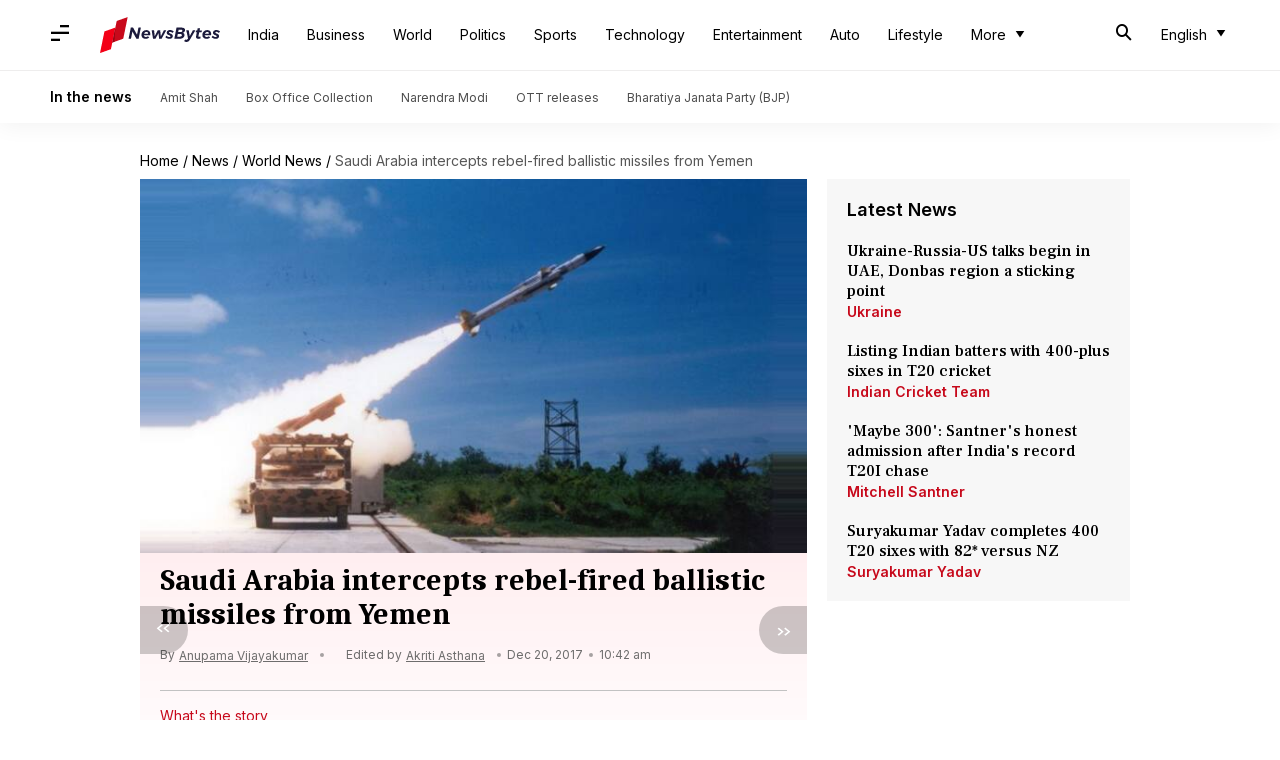

--- FILE ---
content_type: application/javascript; charset=utf-8
request_url: https://fundingchoicesmessages.google.com/f/AGSKWxVAS-F_RJdVZgTLIi6XiZ0xWnCZakH4sQ-l58jl7eDYPGV3ptksrSHl8NE0dalH34wzlJaSluih2B0Vh2c8mHfWBG95gGF7trUsKNrb6PSSUAWXPxrs3uDd83m_9vOFVAour0f8g1RprqNywwucS_xi9xWPAq6FgcydvjVLIHX_-edHGdKtB8AbOPyP/_/column-ad-_638x200_/ad_square./advolatility./fuckingadblockplus.
body_size: -1290
content:
window['1334af14-575d-4475-a3fd-fd356ddc54bc'] = true;